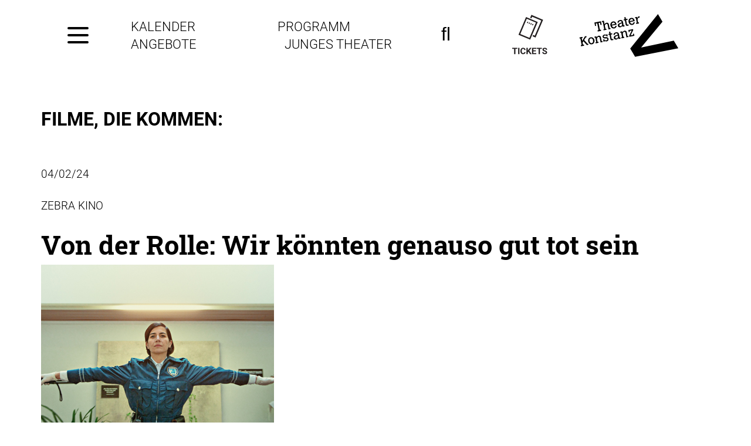

--- FILE ---
content_type: text/html;charset=UTF-8
request_url: https://theaterkonstanz.de/von+der+rolle
body_size: 26484
content:
<!doctype html>
<html lang="de" dir="ltr">
 <head>
  <meta charset="UTF-8">
  <meta name="viewport" content="width=device-width, initial-scale=1.0, maximum-scale=5, shrink-to-fit=no">
  <meta name="generator" content="dvv-Mastertemplates 24.2.0.1-RELEASE">
  <meta name="keywords" content="Gemeinde, Buerger, Wirtschaft">
  <meta name="keywords" content="Theater, Kino, Kooperationen">
  <meta name="description" content="Von der Rolle ist eine Kooperation des Theater Konstanz mit dem Zebra Kino Konstanz, bei der regelmäßig Theaterproduktionen filmisch begleitet werden">
  <meta name="og:title" content="Von der Rolle ">
  <meta name="og:description" content="Von der Rolle ist eine Kooperation des Theater Konstanz mit dem Zebra Kino Konstanz, bei der regelmäßig Theaterproduktionen filmisch begleitet werden">
  <meta name="og:image" content="https://theaterkonstanz.de/site/Theater/get/params_E560736941/574484/Wir%20k%C3%B6nnten%20genauso%20gut%20tot%20sein.jpg">
  <meta name="og:image:alt" content="All Eure Gesichter">
  <meta name="og:type" content="website">
  <meta name="og:locale" content="de">
  <meta name="og:url" content="https://www.theaterkonstanz.de/von+der+rolle">
  <meta name="robots" content="index, follow">
  <title>Von der Rolle  | Theater Konstanz | Theater Konstanz</title>
  <link rel="shortcut icon" href="/site/Theater/resourceCached/10.3.4.1a/img/favicon.ico">
  <link href="/site/Theater/resourceTemplate/-/386506/10.3.4.1a/resource.dynamic.css" rel="stylesheet" type="text/css">
  <link href="/common/fontawesome5/css/all.min.css" rel="stylesheet" type="text/css">
  <script src="https://www.theaterkonstanz.de/ccm19os/os19ccm/public/index.php/app.js?apiKey=5e7629d72764cdcbfaa932652f41daffc0d85dd2a2b2f3ee&amp;domain=bcdea62" referrerpolicy="origin"></script> <!-- Meta Pixel Code -->
  <script>
!function(f,b,e,v,n,t,s)
{if(f.fbq)return;n=f.fbq=function(){n.callMethod?
n.callMethod.apply(n,arguments):n.queue.push(arguments)};
if(!f._fbq)f._fbq=n;n.push=n;n.loaded=!0;n.version='2.0';
n.queue=[];t=b.createElement(e);t.async=!0;
t.src=v;s=b.getElementsByTagName(e)[0];
s.parentNode.insertBefore(t,s)}(window, document,'script',
'https://connect.facebook.net/en_US/fbevents.js');
fbq('init', '1903579433733769');
fbq('track', 'PageView');
</script>
  <noscript>
   &lt;img height="1" width="1" style="display:none" src="https://www.facebook.com/tr?id=1903579433733769&amp;amp;ev=PageView&amp;amp;noscript=1"&gt;
  </noscript> <!-- End Meta Pixel Code -->
  <script src="/common/js/jQuery/3.6.4/jquery.min.js"></script>
  <script src="/site/Theater/resourceCached/10.3.4.1a/mergedScript_de.js"></script>
  <script src="/site/Theater/resourceCached/10.3.4.1a/js/bootstrap.bundle.min.js"></script>
  <script src="/site/Theater/resourceCached/10.3.4.1a/css/vendors/mmenu/mmenu.js"></script>
  <script src="/site/Theater/resourceCached/10.3.4.1a/js/functions.js"></script>
  <link href="/site/Theater/resourceCached/10.3.4.1a/css/styles.css" rel="stylesheet" type="text/css">
 </head>
 <body id="node386504" class="knot_184235 standard body_node">
  <div class="c-loginout">
  </div> <a id="pageTop"></a>
  <div class="l-page">
   <header class="l-header">
    <div id="navbarcomplete" class="l-header__nav">
     <div class="l-header__nav-inner d-flex align-items-center">
      <div class="l-header__burgermenu">
       <nav class="l-burgermenu">
        <div class="mobile-nav-button-wrapper"><a class="mburger mburger--collapse" id="mobile-nav-button"> <b></b> <b></b> <b></b> <!--<span>Menü</span>--> </a>
        </div>
       </nav>
      </div>
      <div class="l-header__nav-staticnavigation">
       <nav class="l-navigation">
        <div class="l-navigation-static"><a href="https://webshop.jetticket.net/theaterkonstanz/Events" rel="external noopener" target="_blank">Kalender</a> <a href="/site/Theater/node/184235/index.html">Programm</a> <a href="/site/Theater/node/187913/index.html">Angebote</a> <a href="/site/Theater/node/184247/index.html">Junges Theater</a>
        </div>
       </nav>
      </div>
      <div class="modal-link-suche-wrapper">
       <div class="modal-link modal-link-suche"><a class="javascriptLink" href="javascript:modal('show');" title="Webseite durchsuchen"> <i class="fas fa-search"></i> </a>
       </div>
      </div>
      <div class="modal-link-ticket-wrapper">
       <div class="modal-link modal-link-ticket"><a target="_blank" href="https://webshop.jetticket.net/theaterkonstanz/Events" title="Tickets kaufen - zum Webshop"> <img src="/site/Theater/resourceCached/10.3.4.1a/img/icon-tickets.svg" alt="Tickets kaufen" height="100"> </a>
       </div>
      </div>
      <div class="modal fade cms-modal modal-open-suche" tabindex="-1" aria-labelledby="modal-open-sucheLabel" style="display: none;" aria-hidden="true">
       <form name="search" class="c-quicksearch noprint" action="/site/Theater/search/386504/quickSearchResult.html" method="get" role="search"><input type="text" name="query" class="c-quicksearch__input" placeholder="Suchbegriff(e)" aria-label="Suche" onfocus="if(this.value == this.defaultValue){this.value = '';}">
        <div class="input-group-append">
         <button class="c-quicksearch__button" type="submit" aria-label="suche starten"><i class="fas fa-search"></i></button>
        </div>
       </form>
      </div>
      <div class="l-header__brand" role="banner">
       <div class="brand"><a href="/startseite"> <img src="/site/Theater/resourceCached/10.3.4.1a/img/Logo_neu.svg" alt="Startseite"> </a>
       </div>
      </div>
     </div>
    </div>
    <div class="l-header__stage">
     <div class="v-row row subcolumns" id="row_224645"></div>
     <div class="scrolldown">
      <a id="scrolldown" href="#l-main" title="Mehr ..."><span></span>&nbsp;</a>
     </div>
    </div>
   </header> <!--<div class="l-breadcrumb noprint">
           <div class="row">
    <div class="col">
        <nav class="c-breadcrumb" aria-label="breadcrumb">
            <ul class="breadcrumb">
<li class="breadcrumb-item"><a href="/startseite">Startseite</a></li>
<li class="breadcrumb-item"><a href="/programm">Programm</a></li>
<li class="breadcrumb-item"><a href="/reihen+22_23">Reihen 22/23</a></li>
<li class="breadcrumb-item current"><span aria-current="page" class="active">Von der Rolle </span></li>
</ul>

        </nav>
    </div>
</div>
        </div>-->
   <div id="l-main" class="l-main" role="main">
    <div class="l-main-inner" role="main">
     <div class="l-content">
      <article class="composedcontent-standardseite-theater-konstanz block_386507" id="cc_386507">
       <h3 class="c-h3">Filme, die kommen:</h3>
      </article>
      <div class="v-row row subcolumns v-row--100" id="row_574478">
       <div id="id574479" class="col-lg-12 double-col">
        <div class="v-col col subrows" id="col_574479">
         <div id="id574480">
          <div>
           <article class="v-box boxborder block_574480" id="cc_574480">
            <p class="c-text stuecke-date">04/02/24</p>
            <p class="c-text stuecke-location">ZEBRA KINO</p>
            <h2 class="c-h2 stuecke-titel">Von der Rolle: Wir könnten genauso gut tot sein</h2>
            <figure class="basecontent-image c-image">
             <div class="image-inner" id="img_574484">
              <img alt="All Eure Gesichter" src="/site/Theater/get/params_E560736941/574484/Wir%20k%C3%B6nnten%20genauso%20gut%20tot%20sein.jpg" title="All Eure Gesichter">
             </div>
            </figure>
            <p class="c-text stuecke-infos">Regie: Natalia Sinelnikova, 2022&nbsp; FSK 12&nbsp; Dauer: 94 Minuten</p>
            <p class="c-text stuecke-infos"><strong>Trailer</strong>: <a class="httpsLink externerLink neuFensterLink" href="https://www.youtube.com/watch?v=bIfb9Vrck8Y" rel="external noopener" target="_blank" title="Trailer">https://www.youtube.com/watch?v=h3XKroA-sTw</a></p>
            <p class="c-text stuecke-beschreibung">Kooperationsveranstaltung im Rahmen der Produktion <a class="httpsLink neuFensterLink" href="https://theaterkonstanz.de/532381" target="_blank" title="Kallocain"><strong>Kallocain</strong></a>.<br>&nbsp;<br>In ihrem Roman „Kallocain“ von 1940 zeichnet die Autorin Karin Boye anhand der Figur Leo Kall und der Erfindung eines Wahrheitsserums eine düstere Zukunft. Nicht nur Boye hat vom Genre „Dystopie“ Gebrauch gemacht, um ihre gesellschaftlichen Zukunftsängste künstlerisch zu verarbeiten. Auch Natalia Sinelnikova beschäftigt sich in ihrem Film „<strong>Wir könnten genauso gut tot sein</strong>“ (2022) mit ihren dystopischen Visionen.<br><br>In einer wohlbehüteten Siedlung an einem Waldrand verschwindet plötzlich der Hund des Hausmeisters. Bisher von der Umwelt und allen Gefahren abgeschirmt, verstricken sich die Bewohner*innen der Hausgemeinschaft zunehmend in gegenseitigen Verdächtigungen. Die Sicherheitsbeauftragte Anna versucht das Rätsel um den verschwundenen Hund zu lösen, da ihre Tochter Iris überzeugt ist, ihn mit ihrem bösen Blick vertrieben zu haben. Bald geht das Gerücht um, dass das Tier einen gewaltsamen Tod gestorben ist und die Angst vor einem unbekannten Mörder wird immer größer. Eine freiwillige Bürgerwehr wird gegründet und als Anna versucht, die Gemeinschaft zu beruhigen, findet sie sich mehr und mehr im Zentrum der Anschuldigungen wieder. Bald scheint kein Ausweg mehr in Sicht zu sein.<br><br><strong>Vor dem Film wird es einen Impulsvortrag zum Thema „Utopien &amp; Dystopien“ von Prof. Dr. Anne Kwaschik geben. Danach findet ein Publikumsgespräch zum Film, der Inszenierung und dem Vortrag statt.</strong><br><br><strong>04. Februar, 20:30 Uhr, <a class="httpsLink externerLink neuFensterLink" href="https://zebra-kino.de/" rel="external noopener" target="_blank" title="Zebra Kino">Zebra Kino</a>,</strong>&nbsp;Joseph-Belli-Weg 5, Tickets unter:&nbsp;<a class="httpsLink externerLink neuFensterLink" href="https://zebra-kino.de/tickets/" rel="external noopener" target="_blank" title="Tickets">zebra-kino.de/tickets</a></p>
           </article>
          </div>
         </div>
        </div>
       </div>
      </div>
      <article class="composedcontent-standardseite-theater-konstanz block_386530" id="cc_386530">
       <h3 class="c-h3">Vergangene Filme:</h3>
      </article>
      <div class="v-row row subcolumns v-row--100" id="row_386509">
       <div id="id497866" class="col-lg-12 double-col">
        <div class="v-col col subrows" id="col_497866">
         <div id="id507535">
          <div>
           <article class="v-box boxborder block_507535" id="cc_507535">
            <p class="c-text stuecke-date">11/01/24</p>
            <p class="c-text stuecke-location">ZEBRA KINO</p>
            <h2 class="c-h2 stuecke-titel">Von der Rolle: All Eure Gesichter</h2>
            <figure class="basecontent-image c-image">
             <div class="image-inner" id="img_507539">
              <img alt="All Eure Gesichter" src="/site/Theater/get/params_E-1972222491/507539/vdR-All_eure_Gesichter%20.jpg" title="All Eure Gesichter">
             </div>
            </figure>
            <p class="c-text stuecke-infos">Regie: Jeanne Herry, 2023&nbsp; FSK 12&nbsp; Dauer: 118 Minuten</p>
            <p class="c-text stuecke-infos"><strong>Trailer</strong>: <a class="httpsLink externerLink" href="https://www.youtube.com/watch?v=h3XKroA-sTw" rel="external noopener">https://www.youtube.com/watch?v=h3XKroA-sTw</a></p>
            <p class="c-text stuecke-beschreibung">Auf den ersten Blick haben Gregoire, Nawelle, Sabine und Chloe nichts gemeinsam – bis auf die Tatsache, dass sie Opfer von Verbrechen wurden. Jetzt nehmen sie freiwillig an einem Programm für eine Täter-Opfer-Aussprache teil, in dem sie auf Kriminelle treffen, die für ihre Taten im Gefängnis sitzen. Für beide Seiten beginnt eine emotionale und schwierige Reise, in der es Mut, inneres Vertrauen und Freunde braucht, um Ressentiments zu überwinden – und sich vielleicht Wege finden, die Schatten der Vergangenheit zu besiegen.<br><br><strong>Nach der Filmvorführung wird es ein anschließendes Nachgespräch mit einer Expertin der Täter-Opferarbeit und einem Straftäter geben.</strong><br><br>Das Projektteam <i>Theater hinter Gittern</i> des Theater Konstanz führt in unterschiedlichen Justizvollzugsanstalten in Baden-Württemberg Theaterprojekte durch. Ein besonderer Kooperationspartner ist das <strong><a class="httpsLink externerLink neuFensterLink" href="https://seehaus-ev.de/" rel="external noopener" target="_blank" title="Seehaus Leonberg">Seehaus Leonberg</a></strong>, Strafvollzug in freien Formen. Als Modelleinrichtung bietet es eine Alternative zu den klassischen Formen des Jugendstrafvollzugs und ermöglicht jungen Straftätern ihre Haftzeit in familiären Strukturen, in Form von Wohngruppen, zu verbringen. Die Täter-Opferarbeit spielt im Seehaus eine besondere Rolle. Durch ein breites Angebot an Gruppengesprächen und Seminaren, werden die jungen Straftäter mit der Opferperspektive konfrontiert und aufgefordert, einen Täter-Opfer-Ausgleich durchzuführen. Irmela Abrell aus der Leitung des Seehaus wird im Anschluss an den Film mit einem Inhaftierten zu Gast sein und Fragen rund um das Thema beantworten.<br><br><strong>11. Januar, 18:30 Uhr, Zebra Kino (Joseph-Belli-Weg 5)</strong><br>Tickets unter: <a class="httpsLink externerLink neuFensterLink" href="https://zebra-kino.de/tickets/" rel="external noopener" target="_blank" title="zebra-kino.de/tickets">zebra-kino.de/tickets</a></p>
           </article>
          </div>
         </div>
        </div>
       </div>
      </div>
      <div class="clear">
       <br><a href="#pageTop" class="goPageTop noprint">Zum Seitenanfang</a>
      </div>
      <div class="l-contentfooter row noprint">
      </div> <!-- content-custom.vm end -->
     </div>
    </div>
   </div>
   <div class="l-section">
    <div class="l-section-inner">
     <div class="l-section-content">
      <div class="l-section-content-inner">
      </div>
     </div>
    </div>
   </div>
   <footer class="l-footer noprint">
    <div class="v-row row subcolumns" id="row_184622">
     <div id="id184623" class="col-lg-3 double-col">
      <div class="v-col col subrows" id="col_184623">
       <div id="id184624">
        <div>
         <article class="v-box boxborder block_184624" id="cc_184624">
          <p class="basecontent-teasertext"><a class="internerLink" href="/aktuelles+_+presseservice/presseservice">Presse-<br>service</a></p>
         </article>
        </div>
       </div>
      </div>
     </div>
     <div id="id184640" class="col-lg-3 double-col">
      <div class="subc">
       <div class="v-col col subrows" id="col_184640">
        <div id="id184641">
         <div>
          <article class="v-box boxborder block_184641" id="cc_184641">
           <p class="basecontent-teasertext"><a class="internerLink" href="/angebote">Karten &amp; <br>Abos</a></p>
          </article>
         </div>
        </div>
       </div>
      </div>
     </div>
     <div id="id184643" class="col-lg-3 double-col">
      <div class="subc">
       <div class="v-col col subrows" id="col_184643">
        <div id="id184644">
         <div>
          <article class="v-box boxborder block_184644" id="cc_184644">
           <p class="basecontent-teasertext"><a class="internerLink" href="/haus/kontaktformular">Kontakt</a></p>
           <div class="basecontent-html-editor">
            <div id="social-media-links">
             <a class="httpsLink externerLink neuFensterLink" href="https://www.instagram.com/theaterkonstanz/" rel="external noopener" target="_blank" title="Theater Konstanz auf Instagram"><img alt="" height="33" src="/site/Theater/get/documents_E-1059579248/theaterkonstanz/Medien-Bibiliothek/Instagram.png" width="33"></a> <a class="linkTyp_konstanz httpsLink externerLink neuFensterLink" href="https://www.facebook.com/theater.konstanz" rel="external noopener" target="_blank" title="Theater Konstanz auf Facebook"><img alt="Theater Konstanz bei Facebook" height="33" src="/site/Theater/get/documents_E919622001/theaterkonstanz/Medien-Bibiliothek/Facebook.png" width="33"></a> <a class="httpsLink externerLink neuFensterLink" href="https://tiktok.com/@theaterkonstanz" rel="external noopener" target="_blank" title="Theater Konstanz auf TikTok"><img alt="" height="33" src="/site/Theater/get/documents_E1465130917/theaterkonstanz/Medien-Bibiliothek/TikTok.png" width="33"></a> <a class="httpsLink externerLink neuFensterLink" href="https://www.youtube.com/channel/UCDumTb4JKwVracj9QgT4Xgw" rel="external noopener" target="_blank" title="Theater Konstanz auf YouTube"><img alt="" height="33" src="/site/Theater/get/documents_E-751238651/theaterkonstanz/Medien-Bibiliothek/YouTube.png" width="33"></a> <a class="linkTyp_konstanz httpsLink externerLink neuFensterLink" href="https://www.facebook.com/theater.konstanz" rel="noopener external" target="_blank" title="Theater Konstanz bei Facebook ..."></a><span id="CmCaReT"></span>
            </div>
           </div>
          </article>
         </div>
        </div>
       </div>
      </div>
     </div>
     <div id="id394853" class="col-lg-3 double-col">
      <div class="v-col col subrows" id="col_394853">
       <div id="id394854">
        <div>
         <article class="v-box boxborder block_394854" id="cc_394854">
          <p class="basecontent-teasertext"><a class="internerLink" href="/aktuelles+_+presseservice/newsletter_theater">Newsletter</a></p>
         </article>
        </div>
       </div>
       <div id="id544486">
        <div>
         <article class="v-box boxborder block_544486" id="cc_544486">
          <p class="basecontent-teasertext"><a class="internerLink" href="/haus/archiv">Archiv</a></p>
         </article>
        </div>
       </div>
      </div>
     </div>
    </div>
    <div class="composedcontent-html">
     <div class="basecontent-html-editor">
      <div id="footer-line">
       <br>
      </div>
     </div>
    </div>
    <div class="v-row row subcolumns" id="row_184654">
     <div id="id184655" class="col-lg-3 double-col">
      <div class="v-col col subrows" id="col_184655">
       <div id="id184656">
        <div>
         <article class="v-box boxborder block_184656" id="cc_184656">
          <p class="c-text"><strong> STADTTHEATER </strong><br>Konzilstraße 11<br>78462 Konstanz<br><br><strong>WERKSTATT</strong><br>Inselgasse 2–6<br>78462 Konstanz<br><br><strong>SPIEGELHALLE</strong><br>Hafenstraße 12<br>78462 Konstanz</p>
         </article>
        </div>
       </div>
      </div>
     </div>
     <div id="id184658" class="col-lg-3 double-col">
      <div class="subc">
       <div class="v-col col subrows" id="col_184658">
        <div id="id184659">
         <div>
          <article class="v-box boxborder block_184659" id="cc_184659">
           <p class="c-text"><strong>THEATERKASSE IM KULTURKIOSK</strong><br>Wessenbergstraße 41<br>78462 Konstanz<br>+49 (0) 7531 900 2150<br>oder per <u><a class="internerLink" href="/haus/kontaktformular">Kontaktformular</a></u><br><br>Öffnungszeiten:<br>Di – Fr:&nbsp;10 – 13 und 16:30 – 18 Uhr<br>Sa:&nbsp;10 – 13 Uhr</p>
          </article>
         </div>
        </div>
       </div>
      </div>
     </div>
     <div id="id184661" class="col-lg-3 double-col">
      <div class="subc">
       <div class="v-col col subrows" id="col_184661">
        <div id="id184662">
         <div>
          <article class="v-box boxborder block_184662" id="cc_184662">
           <p class="c-text"><strong>ONLINE TICKETS</strong><br><u><a class="httpsLink externerLink neuFensterLink" href="https://webshop.jetticket.net/theaterkonstanz/Events" rel="external noopener" target="_blank" title="Webshop">Buchen Sie Ihr Ticket</a></u><br><u><a class="httpsLink externerLink neuFensterLink" href="https://webshop.jetticket.net/theaterkonstanz/Events" rel="external noopener" target="_blank" title="Webshop">bequem </a></u><u><a class="httpsLink externerLink neuFensterLink" href="https://webshop.jetticket.net/theaterkonstanz/Events" rel="external noopener" target="_blank" title="Webshop">von Zuhause aus</a></u><br><br><strong>VORSTELLUNGSKASSE</strong><br>Die Vorstellungskasse öffnet im<br>Stadttheater 60 Minuten, in der<br>Spiegelhalle und Werkstatt 45 <br>Minuten vor Vorstellungsbeginn.<br><br><strong>TICKETTELEFON</strong><br>+49 (0) 7531 900 2150<br><br><strong>TELEFONZENTRALE</strong><br>+49 (0) 7531 900 2191</p>
          </article>
         </div>
        </div>
       </div>
      </div>
     </div>
     <div id="id394832" class="col-lg-3 double-col">
      <div class="v-col col subrows" id="col_394832">
       <div id="id394833">
        <div>
         <article class="v-box boxborder block_394833" id="cc_394833"></article>
        </div>
       </div>
       <div id="id395063">
        <div>
         <article class="v-box boxborder block_395063" id="cc_395063">
          <p class="c-text"><strong>JOBS</strong><br><a class="internerLink" href="/haus/ausbildung+und+stellenangebote" title="Jobs"><u>Aktuelle Stellenangebote <br>finden Sie hier</u></a></p>
          <p class="c-text"><a class="internerLink" href="/impressum"><strong>IMPRESSUM</strong></a></p>
          <p class="c-text"><a class="internerLink" href="/datenschutz"><strong>DATENSCHUTZ</strong></a></p>
          <p class="c-text"><a class="javascriptLink" href="javascript:CCM.openWidget();" title="Cookie-Einstellungen öffnen"><strong>COOKIES</strong></a></p>
         </article>
        </div>
       </div>
      </div>
     </div>
    </div> <!--
<div class="row-outer">
    <div class="row">
        <div class="col-9">
            <a href="/startseite">Startseite</a>
        </div>
        <div class="col-3">
            <a href="#pageTop">nach oben <i class="fas fa-caret-up"></i></a>
        </div>
    </div>
</div>
<div class="row-outer--last">
    <div class="row">
        <div class="col">
            Copyright &copy; 2022 - 2024 Theater Konstanz | <span class="poweredby-label"><a class="poweredby-login" href="/auth/index.html?secure=true&amp;url=%2Fvon+der+rolle" title="Login" aria-label="Login" aria-hidden="true">p</a>owered by <a class="poweredby-name" href="https://www.komm.one/cms" target="_blank" title="Internetseite von Komm.ONE">Komm.ONE</a></span>
        </div>
    </div>
</div>
-->
    <div class="mobile-menu" id="mobile-menu">
     <ul class="mb-menu">
      <li class="currentParent"><a href="/programm">Programm</a>
       <ul>
        <li><a href="https://webshop.jetticket.net/theaterkonstanz/Events" rel="external noopener" target="_blank">Kalender</a></li>
        <li><a href="/programm/premieren+25_26">Premieren</a></li>
        <li><a href="/programm/extras">Extras</a></li>
        <li><a href="/programm/reihen">Reihen</a></li>
        <li><a href="/programm/gastspiele">Gastspiele</a></li>
        <li><a href="/programm/Muensterplatz+Open+Air">Münsterplatz Open Air</a></li>
        <li><a href="/programm/theaterhintergittern">Theater hinter Gittern</a></li>
       </ul></li>
      <li><a href="/junges+theater">Junges Theater</a>
       <ul>
        <li><a href="/junges+theater/aktuelles">Aktuelles</a></li>
        <li><a href="/junges+theater/JTK-Premieren">Unsere Stücke</a></li>
        <li><a href="/junges+theater/kontakt">Kontakt</a></li>
        <li><a href="/junges+theater/jtk+fuer+alle">JTK für alle</a></li>
        <li><a href="/junges+theater/jtk+fuer+schulen+und+kitas">JTK für Schulen und Kitas</a></li>
        <li><a href="/junges+theater/spielclubs">Spielclubs</a></li>
        <li><a href="/junges+theater/junges+kultur+komitee">Junges Kultur Komitee</a></li>
       </ul></li>
      <li><a href="/angebote">Angebote</a>
       <ul>
        <li><a href="/angebote/preise+_+ermaessigungen">Preise &amp; Ermäßigungen</a></li>
        <li><a href="/angebote/abonnement">Abonnement</a></li>
        <li><a href="/angebote/infos+_+vorverkauf">Infos &amp; Vorverkauf</a></li>
        <li><a href="/angebote/gruppen-+und+schulbuchungen">Gruppen- und Schulbuchungen</a></li>
        <li><a href="/angebote/theater+schenken">Theater schenken</a></li>
        <li><a href="/angebote/kulturticket">Kulturticket</a></li>
        <li><a href="/angebote/peter-pan-ticket">Peter-Pan-Ticket</a></li>
        <li><a href="/668925">Barrierefreiheit</a></li>
        <li><a href="/angebote/agb">AGB</a></li>
       </ul></li>
      <li><a href="/aktuelles+_+presseservice">Aktuelles</a>
       <ul>
        <li><a href="/aktuelles+_+presseservice/aus+aktuellem+anlass" lang="en">News</a></li>
        <li><a href="/aktuelles+_+presseservice/presseservice">Presseservice</a></li>
        <li><a href="/aktuelles+_+presseservice/newsletter_theater">Newsletter Theater</a></li>
        <li><a href="/aktuelles+_+presseservice/newsletter+junges+theater">Newsletter Junges Theater</a></li>
        <li><a href="/aktuelles+_+presseservice/herunterladen_anschauen">Zum Download</a></li>
       </ul></li>
      <li><a href="/haus">Haus</a>
       <ul>
        <li><a href="/haus/menschen">Menschen</a></li>
        <li><a href="/haus/ausbildung+und+stellenangebote">Ausbildung und Stellenangebote</a></li>
        <li><a href="/haus/freunde">Freunde und Förderer</a></li>
        <li><a href="/haus/spenden+und+unterstuetzen">Spenden und Unterstützen</a></li>
        <li><a href="/haus/spielstaetten+und+geschichte">Spielstätten und Geschichte </a></li>
        <li><a href="/haus/wohnungssuche">Wohnungssuche</a></li>
        <li><a href="/haus/verhaltenskodex">Verhaltenskodex</a></li>
        <li><a href="/haus/archiv">Archiv</a></li>
       </ul></li>
     </ul>
    </div>
   </footer>
  </div> <!-- l-page end -->
  <script src="/site/Theater/data/386504/tracking/tracking.js"></script>
  <script async defer src="https://statistik.komm.one/matomo/piwik.js"></script>
  <noscript>
   <img alt="" src="https://statistik.komm.one/matomo/piwik.php?idsite=142&amp;action_name=Deutsch%20/%20Programm%20/xn--%20Stckeseiten%20-62b/xn--%20Stckeseiten%202022-dic/23%20/%20Reihen%2022/23%20/%20Von%20der%20Rolle%20%20386504">
  </noscript> <!-- postprocessor.groovy duration 1 ms -->
 </body>
</html><!--
  copyright Komm.ONE
  node       180799/184235/224471/415240/432215/386504 Von der Rolle
  locale     de Deutsch
  server     cms09_cms09-n1
  duration   491 ms
-->

--- FILE ---
content_type: image/svg+xml
request_url: https://theaterkonstanz.de/site/Theater/resourceCached/10.3.4.1a/img/Logo_neu.svg
body_size: 1897
content:
<?xml version="1.0" encoding="utf-8"?>
<!-- Generator: Adobe Illustrator 24.2.1, SVG Export Plug-In . SVG Version: 6.00 Build 0)  -->
<svg version="1.1" id="Ebene_1" xmlns="http://www.w3.org/2000/svg" xmlns:xlink="http://www.w3.org/1999/xlink" x="0px" y="0px"
	 viewBox="0 0 250 100" style="enable-background:new 0 0 250 100;" xml:space="preserve">
<style type="text/css">
	.st0{clip-path:url(#SVGID_2_);}
	.st1{clip-path:url(#SVGID_4_);}
</style>
<g>
	<g>
		<g>
			<defs>
				<rect id="SVGID_1_" x="16" y="4" width="219" height="93.5"/>
			</defs>
			<clipPath id="SVGID_2_">
				<use xlink:href="#SVGID_1_"  style="overflow:visible;"/>
			</clipPath>
			<path class="st0" d="M124.5,38.9l0.9,4.6l2.2-0.4l-0.4-2.3l4.8-0.9l-5.8,11.6l0.4,2.2l11.2-2.2l-0.9-4.7l-2.2,0.4l0.5,2.3
				l-5.7,1.1l5.8-11.6l-0.4-2.2L124.5,38.9z M121,43.6c-0.5-2.4-2.6-3.8-5.2-3.3c-1.8,0.4-3.2,1.6-4.3,3.6l-0.5-2.3l-4.6,0.9
				l0.5,2.3l1.7-0.3l1.9,10l-1.7,0.3l0.5,2.3l6.4-1.2l-0.5-2.3l-1.7,0.3l-1.2-6.2c-0.4-2,1.2-4.6,3.1-4.9c1.4-0.3,2.6,0.7,2.9,2.2
				l1.9,10l4.6-0.9l-0.5-2.3l-1.7,0.3L121,43.6z M98.5,57.3c-1.4,0.3-2.8-0.7-3-2c-0.1-0.5,0.1-1.2,0.6-1.8c0.6-0.6,1.8-1.4,5.2-2.5
				l0.4,2C102.1,54.7,100.5,56.9,98.5,57.3 M103.7,47.6c-0.6-2.8-2.9-4.4-6.7-3.7c-2.3,0.5-4.2,1.6-5,3.3c-0.3,0.7-0.4,1.6-0.3,2.6
				l3-0.6c0-1.8,0.7-2.7,2.5-3c1.4-0.3,3.2-0.2,3.6,2.1l0.2,0.8c-2.5,0.8-4.9,1.4-6.7,2.6c-1.5,1-2.3,2.6-2,4.5
				c0.5,2.5,2.8,4,5.6,3.5c1.7-0.3,2.9-1,4.5-3.2l0.4,2l4.6-0.9l-0.5-2.3l-1.7,0.3L103.7,47.6z M81.7,42.8l0.8,4.3l-2.1,0.4l0.5,2.3
				l2.1-0.4l1.8,9.5c0.4,2,1.7,2.8,4.4,2.3c0.7-0.1,1.9-0.5,2.3-0.6l-0.4-2.2c-0.3,0.1-0.7,0.2-0.9,0.2c-2.1,0.4-2.5-0.1-2.8-1.5
				l-1.6-8.3l3.3-0.6l-0.5-2.3l-3.3,0.6l-0.8-4.3L81.7,42.8z M76.2,50.1c-1.9-1.3-2.9-1.6-4.7-1.3c-2.8,0.5-4.3,2.7-3.9,5.1
				c0.4,2.3,2.4,3.4,4.9,3.4c1.4,0,3.1-0.2,4.2,0c0.7,0.2,1.2,0.4,1.4,1.4c0.2,1.2-0.8,2.5-2.3,2.8c-2,0.4-3.9-0.6-4.8-2.2l-2.3,0.4
				l1,5l2.2-0.4L71.5,62c0.9,0.8,1.4,1.2,2.2,1.5c0.8,0.3,1.8,0.4,3,0.2c2.8-0.5,4.4-2.8,3.9-5.5c-0.2-1.1-0.8-2.2-1.8-2.9
				c-1.3-0.9-2.9-0.9-4.3-0.8c-1,0.1-2.1,0.2-3.1,0c-0.7-0.1-1.2-0.4-1.3-1.2c-0.2-1.1,0.8-2.2,2.3-2.5c1.4-0.3,2.7,0.1,3.7,1.1
				c0.2,0.3,0.4,0.6,0.6,0.9l2.2-0.4l-0.9-4.5l-2.2,0.4L76.2,50.1z M63.9,54.7c-0.5-2.4-2.6-3.8-5.2-3.3c-1.8,0.4-3.2,1.6-4.3,3.6
				L54,52.6l-4.6,0.9l0.5,2.3l1.7-0.3l1.9,10l-1.7,0.3l0.5,2.3l6.4-1.2l-0.5-2.3L56.4,65l-1.2-6.2c-0.4-2,1.2-4.6,3.1-4.9
				c1.4-0.3,2.6,0.7,2.9,2.2l1.9,10l4.6-0.9l-0.5-2.3l-1.7,0.3L63.9,54.7z M43.6,67.7c-2.3,0.5-4.2-1.2-4.9-4.4
				c-0.7-3.4,0.5-5.7,2.8-6.1c2.5-0.5,4.3,1.2,4.9,4.5C47,64.9,45.9,67.2,43.6,67.7 M49.5,61c-0.9-4.5-4.3-7-8.4-6.2
				c-4,0.8-6.3,4.5-5.4,8.9c0.9,4.5,4.2,7.3,8.4,6.5C48.2,69.3,50.3,65.5,49.5,61 M16,55.2l0.5,2.5l1.9-0.4l2.8,14.2L19.3,72
				l0.5,2.5l6.9-1.3l-0.5-2.5L24.2,71l-0.9-4.5l1.8-3.1l7.7,8.5l3.4-0.7l-0.5-2.5L34.3,69l-7.5-8.3l3.4-5.7l1.9-0.4l-0.5-2.5
				l-3.1,0.6l-5.9,9.9l-1.2-5.9l1.9-0.4l-0.5-2.5L16,55.2z"/>
		</g>
		<g>
			<defs>
				<rect id="SVGID_3_" x="16" y="4" width="219" height="93.5"/>
			</defs>
			<clipPath id="SVGID_4_">
				<use xlink:href="#SVGID_3_"  style="overflow:visible;"/>
			</clipPath>
			<path class="st1" d="M149.3,8.8c-0.6,0-0.9,0-1.4,0.1c-1.9,0.4-3,1.5-3.6,4.4l-0.6-3.3l-4.5,0.9l0.5,2.3l1.6-0.3l1.9,10l-1.7,0.3
				l0.5,2.3l6.2-1.2l-0.5-2.3l-1.7,0.3l-1.1-5.5c-0.3-1.7,0.4-4.7,3.4-5.3c0.4-0.1,0.7-0.1,1.5-0.1L149.3,8.8z M127.9,19.2
				c-0.1-1.9,1-4.1,3.1-4.5c2.1-0.4,3.5,0.7,4.1,3.1L127.9,19.2z M138.7,19.2c-0.5-2.3-1.3-4.1-2.5-5.3c-1.5-1.5-3.4-2.1-5.6-1.7
				c-4.1,0.8-6.4,4.6-5.6,8.9c0.9,4.6,4.3,7.3,8.5,6.5c2.9-0.6,4.7-2.5,5.4-6.1l-3.1,0.6c-0.2,1.7-1,2.7-2.5,3
				c-2.3,0.4-4.3-0.9-5-3.8L138.7,19.2z M115.5,11l0.8,4.3l-2.1,0.4l0.5,2.3l2.1-0.4l1.8,9.5c0.4,2,1.7,2.8,4.4,2.3
				c0.7-0.1,1.9-0.5,2.3-0.6l-0.4-2.2c-0.3,0.1-0.7,0.2-0.9,0.2c-2.1,0.4-2.5-0.1-2.8-1.5l-1.6-8.3l3.3-0.6l-0.5-2.3l-3.3,0.6
				l-0.8-4.3L115.5,11z M107.5,30.4c-1.4,0.3-2.8-0.7-3-2c-0.1-0.5,0.1-1.2,0.6-1.8c0.6-0.6,1.8-1.4,5.2-2.5l0.4,2
				C111,27.8,109.5,30,107.5,30.4 M112.6,20.7c-0.6-2.8-3-4.4-6.7-3.7c-2.3,0.5-4.2,1.6-5,3.3c-0.3,0.7-0.4,1.6-0.3,2.6l3-0.6
				c0-1.8,0.7-2.7,2.5-3c1.4-0.3,3.2-0.2,3.6,2.1l0.2,0.8c-2.5,0.8-4.9,1.4-6.7,2.6c-1.5,1-2.3,2.6-2,4.5c0.5,2.5,2.8,4,5.6,3.5
				c1.7-0.3,2.9-1,4.5-3.2l0.4,2l4.6-0.9l-0.5-2.3l-1.7,0.3L112.6,20.7z M87.8,27c-0.1-1.9,1-4.1,3.1-4.5c2.1-0.4,3.5,0.7,4.1,3.1
				L87.8,27z M98.6,27c-0.5-2.3-1.3-4.1-2.5-5.3c-1.5-1.5-3.4-2.1-5.6-1.7c-4.1,0.8-6.4,4.6-5.6,8.9c0.9,4.6,4.3,7.3,8.5,6.5
				c2.9-0.6,4.7-2.5,5.4-6.1l-3.1,0.6c-0.2,1.7-1,2.7-2.5,3c-2.3,0.4-4.3-0.9-5-3.8L98.6,27z M65.8,19.2l0.5,2.3l1.7-0.3l3.1,15.7
				l-1.7,0.3l0.5,2.3l6.4-1.2L75.7,36l-1.7,0.3L72.7,30c-0.3-1.5,1.1-4.3,3.1-4.7c1.5-0.3,2.6,0.7,2.9,2.2l1.9,10l4.6-0.9l-0.5-2.3
				l-1.7,0.3l-1.6-8.4c-0.5-2.3-2.5-3.9-5.2-3.4c-1.7,0.3-3,1.3-4.3,3.5l-1.5-7.9L65.8,19.2z"/>
		</g>
	</g>
	<polygon points="49.4,22.4 50.9,30.1 53.3,29.6 52.4,24.6 55.6,24 58.6,39 56.3,39.5 56.9,42.1 64.3,40.7 63.8,38 61.6,38.4 
		58.7,23.4 61.9,22.8 62.9,27.8 65.4,27.3 63.9,19.6 	"/>
	<polygon points="190,4 128.6,79.6 139.4,97.5 235,78.8 225,62.2 152.7,77.4 200,20.6 190,4 	"/>
</g>
</svg>


--- FILE ---
content_type: text/javascript
request_url: https://theaterkonstanz.de/site/Theater/data/386504/tracking/tracking.js
body_size: 288
content:
try
{
var _paq = _paq || [];
_paq.push(['setVisitorCookieTimeout','604800']);
_paq.push(['setReferralCookieTimeout','604800']);
_paq.push(['setTrackerUrl','https://statistik.komm.one/matomo/piwik.php']);
_paq.push(['setSiteId',142]);;
_paq.push(['trackPageView']);
_paq.push(['setDocumentTitle',"Deutsch / Programm / Stückeseiten / Stückeseiten 2022/23 / Reihen 22/23 / Von der Rolle  386504"]);
_paq.push(['enableLinkTracking']);
} catch(err) {}


--- FILE ---
content_type: image/svg+xml
request_url: https://theaterkonstanz.de/site/Theater/resourceCached/10.3.4.1a/img/icon-tickets.svg
body_size: 1689
content:
<?xml version="1.0" encoding="utf-8"?>
<!-- Generator: Adobe Illustrator 16.0.0, SVG Export Plug-In . SVG Version: 6.00 Build 0)  -->
<!DOCTYPE svg PUBLIC "-//W3C//DTD SVG 1.1//EN" "http://www.w3.org/Graphics/SVG/1.1/DTD/svg11.dtd">
<svg version="1.1" id="Ebene_1" xmlns="http://www.w3.org/2000/svg" xmlns:xlink="http://www.w3.org/1999/xlink" x="0px" y="0px"
	 width="99.21px" height="127.561px" viewBox="0 0 99.21 127.561" enable-background="new 0 0 99.21 127.561" xml:space="preserve">
<g>
	<defs>
		<rect id="SVGID_1_" x="-23" y="13.199" width="111.824" height="114.361"/>
	</defs>
	<clipPath id="SVGID_2_">
		<use xlink:href="#SVGID_1_"  overflow="visible"/>
	</clipPath>
	<g clip-path="url(#SVGID_2_)">
		<path fill="#231F20" d="M23.744,87.155h-4.17v11.342h-2.805V87.155h-4.114v-2.273h11.09V87.155z"/>
		<path fill="#231F20" d="M28.325,98.497H25.52V84.882h2.805V98.497z"/>
		<path fill="#231F20" d="M41.612,93.962c-0.106,1.465-0.646,2.617-1.622,3.459s-2.262,1.262-3.857,1.262
			c-1.745,0-3.118-0.586-4.119-1.762c-1-1.176-1.501-2.787-1.501-4.838v-0.834c0-1.309,0.231-2.461,0.692-3.459
			s1.12-1.762,1.978-2.295s1.853-0.801,2.987-0.801c1.571,0,2.837,0.422,3.797,1.264s1.515,2.021,1.664,3.543h-2.805
			c-0.069-0.879-0.313-1.516-0.734-1.912c-0.421-0.395-1.062-0.594-1.922-0.594c-0.935,0-1.635,0.336-2.099,1.006
			c-0.465,0.67-0.703,1.709-0.716,3.117v1.029c0,1.471,0.223,2.547,0.669,3.227c0.445,0.68,1.148,1.02,2.108,1.02
			c0.866,0,1.513-0.199,1.94-0.594c0.427-0.396,0.672-1.01,0.733-1.838H41.612z"/>
		<path fill="#231F20" d="M47.719,93.036l-1.459,1.57v3.891h-2.805V84.882h2.805v6.172l1.234-1.693l3.468-4.479h3.451l-4.834,6.051
			l4.975,7.564h-3.338L47.719,93.036z"/>
		<path fill="#231F20" d="M63.8,92.596h-5.385v3.646h6.32v2.254h-9.125V84.882h9.107v2.273h-6.303v3.244H63.8V92.596z"/>
		<path fill="#231F20" d="M76.802,87.155h-4.17v11.342h-2.805V87.155h-4.115v-2.273h11.09V87.155z"/>
		<path fill="#231F20" d="M85.328,94.925c0-0.529-0.188-0.938-0.562-1.221c-0.373-0.283-1.047-0.582-2.02-0.896
			c-0.973-0.316-1.742-0.625-2.309-0.932c-1.547-0.834-2.318-1.961-2.318-3.375c0-0.736,0.207-1.393,0.621-1.969
			s1.01-1.027,1.785-1.352c0.777-0.324,1.648-0.486,2.613-0.486c0.973,0,1.84,0.178,2.6,0.529c0.762,0.352,1.352,0.85,1.773,1.492
			c0.42,0.641,0.631,1.371,0.631,2.188h-2.807c0-0.623-0.195-1.109-0.588-1.455s-0.945-0.518-1.656-0.518
			c-0.686,0-1.219,0.145-1.598,0.434c-0.381,0.291-0.57,0.672-0.57,1.146c0,0.441,0.223,0.812,0.668,1.111
			c0.445,0.301,1.102,0.58,1.969,0.842c1.596,0.48,2.758,1.076,3.488,1.787c0.729,0.711,1.094,1.596,1.094,2.654
			c0,1.18-0.447,2.104-1.338,2.773s-2.092,1.004-3.6,1.004c-1.047,0-2.002-0.191-2.861-0.574c-0.861-0.383-1.516-0.908-1.969-1.576
			c-0.451-0.666-0.678-1.439-0.678-2.318h2.814c0,1.502,0.898,2.254,2.693,2.254c0.666,0,1.188-0.137,1.561-0.406
			C85.14,95.79,85.328,95.411,85.328,94.925z"/>
	</g>
</g>
<rect x="39.248" y="25.58" transform="matrix(0.3907 -0.9205 0.9205 0.3907 0.9325 77.0284)" fill="#FFFFFF" width="38.815" height="24.46"/>
<g>
	<defs>
		<rect id="SVGID_3_" x="-23" y="13.199" width="111.824" height="114.361"/>
	</defs>
	<clipPath id="SVGID_4_">
		<use xlink:href="#SVGID_3_"  overflow="visible"/>
	</clipPath>
	
		<rect x="39.248" y="25.58" transform="matrix(0.3907 -0.9205 0.9205 0.3907 0.9325 77.0284)" clip-path="url(#SVGID_4_)" fill="none" stroke="#231F20" stroke-width="3" width="38.815" height="24.46"/>
</g>
<rect x="30.804" y="28.778" transform="matrix(0.3907 -0.9205 0.9205 0.3907 -7.1539 71.2063)" fill="#FFFFFF" width="38.814" height="24.459"/>
<rect x="30.804" y="28.778" transform="matrix(0.3907 -0.9205 0.9205 0.3907 -7.1539 71.2063)" fill="none" stroke="#FFFFFF" stroke-width="1.968" width="38.814" height="24.459"/>
<rect x="27.666" y="30.193" transform="matrix(0.3907 -0.9205 0.9205 0.3907 -10.3706 69.1786)" fill="#FFFFFF" width="38.814" height="24.46"/>
<rect x="27.666" y="30.193" transform="matrix(0.3907 -0.9205 0.9205 0.3907 -10.3706 69.1786)" fill="none" stroke="#231F20" stroke-width="3" width="38.814" height="24.46"/>
<line fill="none" stroke="#231F20" stroke-width="3" stroke-dasharray="2.015,2.015,2.015,2.015,2.015,2.015" stroke-dashoffset="4" x1="45.007" y1="29.24" x2="57.99" y2="34.753"/>
</svg>


--- FILE ---
content_type: text/javascript;charset=UTF-8
request_url: https://theaterkonstanz.de/site/Theater/resourceCached/10.3.4.1a/js/functions.js
body_size: 3407
content:
$(document).ready(function(){
	
	jQuery( ".col-3.datum-filter" ).click(function(e) {
		var target = jQuery(e.target);
		if (! target.is('.gtk')) {
			if (jQuery( ".datumfilter.gtk.current" ).length)
			{
				jQuery( ".col-3.datum-filter .wrapper-datumfilter .datumfilter" ).slideToggle(300);
			}
			else
			{
				jQuery( ".col-3.datum-filter .wrapper-datumfilter .datumfilter:not(:first-child)" ).slideToggle(300);
			}
		}
	});
	jQuery( ".col-4.kategorie-filter" ).click(function(e) {
		var target = jQuery(e.target);
		if (! target.is('.katfilter')) {
			jQuery( ".col-4 .wrapper-katfilter .katfilter:not(:first-child)" ).slideToggle(300);
		}
	});

	if (jQuery( ".pm-topnews .pm-meldung .pm-head" ).length) {
		setTimeout(function() {
			//alert('timeout');
			gleicheHoehe(".pm-head");
	    }, 2000);
	}
	if (jQuery(".body_search").length != 0) {
		setTimeout(function() {
			jQuery('html, body').animate({
				scrollTop: jQuery("#l-main").offset().top
			}, 1);
		}, 1000);
	}
	$(".modal-link-suche-wrapper *").click(function() {
		setTimeout(function() {
			$("input.c-quicksearch__input").focus();
		}, 500);
	});
	
	
	
	if (jQuery( ".fade.modal" ).length) {
		jQuery('.fade.modal').each(function(i, obj) {
			var className = jQuery(this).attr('class');
			if (this.className.indexOf("modal-open") > -1) {
				var matches		= this.className.match(/\bmodal-open[^\s]+\b/);
				var klasse		= matches.toString();
				var part		= klasse.split('modal-open')[1];
				var linkclass	= '.modal-link'+part;
				var classnames	= "modal fade cms-modal ";
				if (this.className.indexOf("short") > -1) {
					var classnames = "modal fade cms-modal short ";
				}
				jQuery(linkclass).wrapAll('<button type="button" data-toggle="modal" data-target=".'+klasse+'" style="border:none;background:none;"></button>');
				var linktitel = '<span class="small">'+jQuery('h3', linkclass).text()+'</span>';
				jQuery('h3', linkclass).hide();
				jQuery('figcaption', linkclass).append( linktitel );
				jQuery(this).wrapAll('<div class="'+classnames+klasse+'" tabindex="-1" aria-labelledby="'+klasse+'Label" aria-hidden="true"><div class="modal-dialog"><div class="modal-content" id="modal-content'+part+'"></div></div></div>');
				jQuery('#modal-content'+part).prepend( '<div class="modal-header"><button class="close" type="button" data-dismiss="modal" aria-label="Close"><span aria-hidden="true">&times;</span></button></div>' );
				jQuery(this).removeClass(className);
				jQuery(this).addClass("modal-body");
			}
		});
	}
	
});

function gleicheHoehe(klasse){
	var heights = jQuery(klasse).map(function() {
		return jQuery(this).height();
	}).get(),
	maxHeight = Math.max.apply(null, heights);
	//alert(maxHeight);
	jQuery(klasse).height(maxHeight).css;
}

// functions.js
function resizeGridItem(item){
    grid = document.getElementsByClassName("grid")[0];
    rowHeight = parseInt(window.getComputedStyle(grid).getPropertyValue('grid-auto-rows'));
    rowGap = parseInt(window.getComputedStyle(grid).getPropertyValue('grid-row-gap'));
    rowSpan = Math.ceil((item.querySelector('.content').getBoundingClientRect().height+rowGap)/(rowHeight+rowGap));
    item.style.gridRowEnd = "span "+rowSpan;
 }
 
 function resizeAllGridItems(){
    allItems = document.getElementsByClassName("item");
    for(x=0;x<allItems.length;x++){
       resizeGridItem(allItems[x]);
    }
 }
 
 window.onload = resizeAllGridItems();
 
 window.addEventListener("resize", resizeAllGridItems);
 
 allItems = document.getElementsByClassName("item");
 for(x=0;x<allItems.length;x++){
    imagesLoaded( allItems[x], resizeInstance);
 }
 
 function resizeInstance(instance){
    item = instance.elements[0];
    resizeGridItem(item);
 }
 
 function on() {
  document.getElementByClass("detail-cast").style.display = "block";
}

function off() {
  document.getElementByClass("detail-cast").style.display = "none";
}

/***** Nachladefunktion für Content ********/
// Klick auf bottom More-Link blendet ausgeblendete Inhalte ein.
$(document).ready(function(){
    $("p.link-more a").click(function() {
        $(".v-row.row.subcolumns.hide").removeClass("hide").fadeIn();
        $(this).fadeOut();
        //console.log('Show Me More :-)');
    });
});

/***** Smooth Scroll ********/
// Klick auf eien Link, der eine Raute (# = Anker) enthält
$(document).ready(function(){
    $("#scrolldown").click(function(){
        //console.log('Slide me 2 the Moon');    
        $('html, body').animate({
            scrollTop: $('#l-main').offset().top -125
        }, 1000);
    });
});


/***** Startseite gleiche Höhe  ********/
// Die ersten beiden Kacheln brauchen die identische Höhe
/*
$(document).ready(function(){
	var hoehe1 = $('.kacheln > .col-lg-4:first-child > .v-col > div:first-child article').outerHeight();
	var hoehe2 = $('.kacheln > .col-lg-4:nth-child(2) .v-col > div:first-child article').outerHeight();
	var numArray = [hoehe1, hoehe2];
	var hoehe = maxNum(numArray);
	$('.kacheln > .col-lg-4:first-child > .v-col > div:first-child article').height(hoehe);
	$('.kacheln > .col-lg-4:nth-child(2) .v-col > div:first-child article').height(hoehe);
	

	var hoehe1 = $('.kacheln > .col-lg-4:nth-child(1) .v-col:nth-child(1)').outerHeight();
	var hoehe2 = $('.kacheln > .col-lg-4:nth-child(2) .v-col:nth-child(1)').outerHeight();
	var hoehe3 = $('.kacheln > .col-lg-4:nth-child(3) .v-col:nth-child(1)').outerHeight();
	var numArray2 = [hoehe1, hoehe2, hoehe3];
	var hoehe = maxNum(numArray2);
	$('.kacheln > .col-lg-4:nth-child(1) .v-col:nth-child(1)').height(hoehe);
	$('.kacheln > .col-lg-4:nth-child(2) .v-col:nth-child(1)').height(hoehe);
	$('.kacheln > .col-lg-4:nth-child(3) .v-col:nth-child(1)').height(hoehe);
});
*/
function maxNum(numArray){
    return numArray.sort(function (a, b) { return b - a })[0];
}

// Kacheln UNterseiten Grid //kt

jQuery(document).ready(function() {
  // CSS Klasse zwei obendran hinzufügen
 jQuery('.kacheln-erweitert .zweizeilig').parent().addClass('zweizeilig');
 jQuery('.kacheln-erweitert .dreizeilig').parent().addClass('dreizeilig');


 jQuery('.kacheln-erweitert .zweispaltig').parent().addClass('zweispaltig');
 jQuery('.kacheln-erweitert .dreispaltig').parent().addClass('dreispaltig');

 // Anzahl berechnen (falls gebraucht)
 jQuery('.kacheln-erweitert').each(function ($) { 
   var countKachelboxen = jQuery("> div", this).children().length;
   console.log(countKachelboxen);
   jQuery(this).addClass('anzahl-'+ countKachelboxen);
 });

});

/* =======================================*/
/* ============  MMenu (Main) ============*/
/* =======================================*/
document.addEventListener("DOMContentLoaded", () => {

  //var logoBrand = document.querySelector(".l-footer img");
  var logoBrand = document.querySelector(".l-header__brand .brand img");
  var logoBrandClone = logoBrand.cloneNode(true);

  //var footerAdress = document.querySelector(".l-footer .adresse");
  //var footerAdressDiv = footerAdress.cloneNode(true);


  const menu = new Mmenu("#mobile-menu", {    
    
    //options      
      setSelected: true,
      "slidingSubmenus": false,
      "autoHeight": true,
    
    // navbars
    "navbars": [{
      "position": "top",
      "content": [/*logoBrandClone,*/"<div class='logo-mm'><a class='logo-img-mm' href='/startseite'></a></div>"]
    }, /*{
      "position": "bottom",
      "content": ["<div class='mobile-footer'><ul class='mobile-footer__navi'></ul></div>"]
    },*/],

    //Configuration
      classNames: {
      Selected: "mm-listitem_selected" //Change this class to match the default li you want
    },
    
    // extensions
    "extensions": [
      //"border-full",
      //"pagedim-black",
      "position-back",
      "position-top",
      //"theme-white",
      //"shadow-page"
        "border-none",
    ],
    
    setSelected: {
      //"hover": true,
      //"parent": true,
      //"current": "detect"
    },

    backButton: {
      // back button options
    }
  }, {
      classNames: {
      selected: "current" //Change this class to match the default li you want
    },
      // configuration
      offCanvas: {
      clone: false,
      pageNodetype: "mm-wrap",
      classNames: {
      selected: 'current'
        }
      }
    }, {
    backButton: {
      // back button configuration
    },

  });
  const api = menu.API;

  // MMenu (Hamburger Clickfunktion)
  document.querySelector("#mobile-nav-button").addEventListener(
    "click", (evnt) => {
      evnt.preventDefault();
      api.open();
    }
  );
   
  // Öffnet das Submenu bei MouseOver     

    if ($(window).width() > 768) {
      $('li.mm-listitem_vertical').hover(function(){
        $(this).addClass("mm-listitem_opened");
        $('.mm-panel',this).removeClass("mm-hidden");
        //$('ul',this).slideDown();
      },function(){
        //$('ul',this).slideUp();
        $(this).removeClass("mm-listitem_opened");
        $('#mm-2').addClass("mm-hidden");
      });
    };

  // MMenu (Hamburger Clickfunktion)
  document.querySelector("#mobile-nav-button").addEventListener(
    "click", (evnt) => {
      evnt.preventDefault();
      api.close();
    }
  );

/*
  // MMenu (Hamburger Clickfunktion)
  document.querySelector("#search-mm").addEventListener(
    "click", (evnt) => {
      evnt.preventDefault();
      api.close();
    }
  );*/



  // Find the panel and listview.
  var panel = document.querySelector(".mb-menu");
  var listview = document.querySelector(".mobile-footer__navi");


  // Newsletter.
  var listitemNewsletter = document.createElement("li");
  //console.log(listitemNewsletter);
  listitemNewsletter.className = "mm-listitem secondlist";
  listitemNewsletter.innerHTML = '<a class="mm-listitem__text" href="/newsletter">Newsletter</a>';

  // Impressum
  var listitemImpressum = document.createElement("li");
  //console.log(listitemImpressum);
  listitemImpressum.className = "mm-listitem secondlist";
  listitemImpressum.innerHTML = '<a class="mm-listitem__text" href="/impressum">Impressum</a>';

  // Datenschutz
  var listitemDatenschutz = document.createElement("li");
  //console.log(listitemDatenschutz);
  listitemDatenschutz.className = "mm-listitem secondlist";
  listitemDatenschutz.innerHTML = '<a class="mm-listitem__text" href="/datenschutz">Datenschutz</a>';

  // Kontakte
  var listitemKontakt = document.createElement("li");
  //console.log(listitemKontakt);
  listitemKontakt.className = "mm-listitem secondlist cl-kontakt";
  listitemKontakt.innerHTML = '<a class="mm-listitem__text" href="/kontakt">Kontakt</a>';


  // Barrierefreiheit
  var listitemBarrierefreiheit = document.createElement("li");
  //console.log(listitemBarrierefreiheit);
  listitemBarrierefreiheit.className = "mm-listitem secondlist";
  listitemBarrierefreiheit.innerHTML = '<a class="mm-listitem__text" href="/barrierefreiheit">Barrierefreiheit</a>';



  // Add the listitem to the listview.
  //listview.append(listitemNewsletter);
  //listview.append(listitemImpressum);
  //listview.append(listitemDatenschutz);
  //listview.append(listitemKontakt);
  //listview.append(listitemBarrierefreiheit);



  // Update the listview.
 // api.initListview(listview);

})